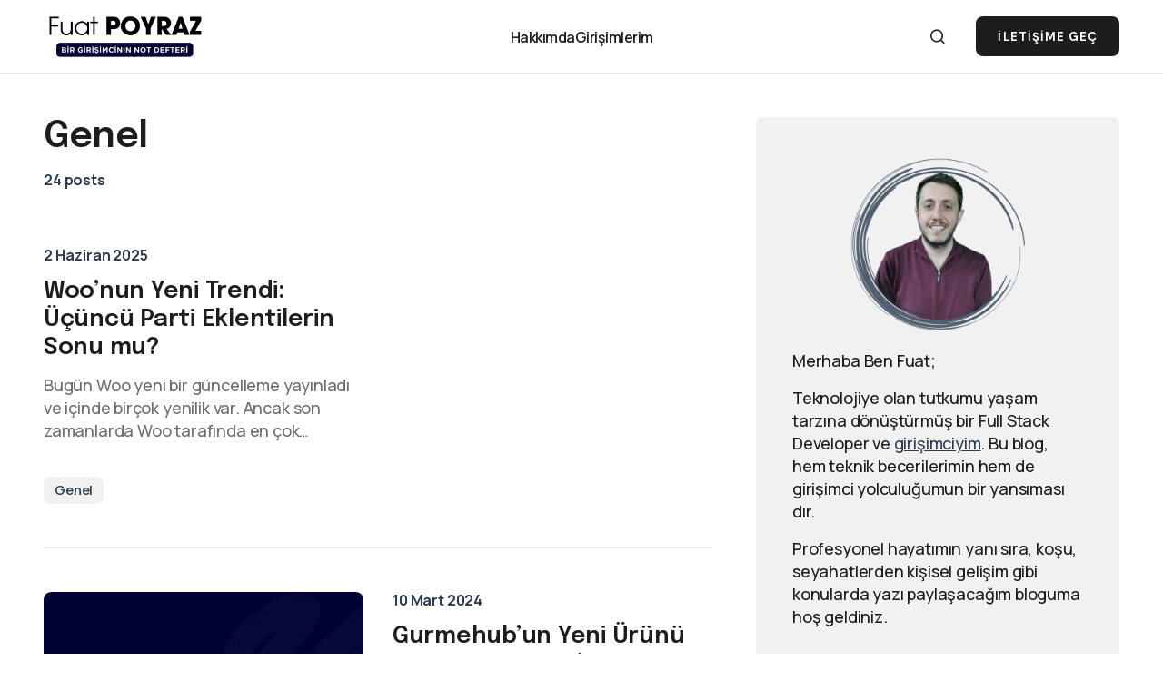

--- FILE ---
content_type: text/html; charset=UTF-8
request_url: https://fuatpoyraz.com/category/genel/
body_size: 13681
content:
<!doctype html>
<html lang="tr" prefix="og: https://ogp.me/ns#">
<head>
	<meta charset="UTF-8" />
	<meta name="viewport" content="width=device-width, initial-scale=1" />
	<link rel="profile" href="https://gmpg.org/xfn/11" />

		<style>img:is([sizes="auto" i], [sizes^="auto," i]) { contain-intrinsic-size: 3000px 1500px }</style>
	
<!-- Rank Math PRO tarafından Arama Motoru Optimizasyonu - https://rankmath.com/ -->
<title>Genel arşivleri - ftpyz</title>
<meta name="robots" content="index, follow, max-snippet:-1, max-video-preview:-1, max-image-preview:large"/>
<link rel="canonical" href="https://fuatpoyraz.com/category/genel/" />
<link rel="next" href="https://fuatpoyraz.com/category/genel/page/2/" />
<meta property="og:locale" content="tr_TR" />
<meta property="og:type" content="article" />
<meta property="og:title" content="Genel arşivleri - ftpyz" />
<meta property="og:url" content="https://fuatpoyraz.com/category/genel/" />
<meta property="og:site_name" content="Fuat POYRAZ\&#039;ın Kişisel Blogu" />
<meta property="og:image" content="https://fuatpoyraz.com/wp-content/uploads/2024/02/ftpyz-profil-seffaf.png" />
<meta property="og:image:secure_url" content="https://fuatpoyraz.com/wp-content/uploads/2024/02/ftpyz-profil-seffaf.png" />
<meta property="og:image:width" content="500" />
<meta property="og:image:height" content="500" />
<meta property="og:image:type" content="image/png" />
<meta name="twitter:card" content="summary_large_image" />
<meta name="twitter:title" content="Genel arşivleri - ftpyz" />
<meta name="twitter:image" content="https://fuatpoyraz.com/wp-content/uploads/2024/02/ftpyz-profil-seffaf.png" />
<script type="application/ld+json" class="rank-math-schema-pro">{"@context":"https://schema.org","@graph":[{"@type":"Person","@id":"https://fuatpoyraz.com/#person","name":"Fuat POYRAZ\\'\u0131n Ki\u015fisel Blogu","image":{"@type":"ImageObject","@id":"https://fuatpoyraz.com/#logo","url":"http://fuatpoyraz.com/wp-content/uploads/2024/02/ftpyz-profil-seffaf.png","contentUrl":"http://fuatpoyraz.com/wp-content/uploads/2024/02/ftpyz-profil-seffaf.png","caption":"Fuat POYRAZ\\'\u0131n Ki\u015fisel Blogu","inLanguage":"tr","width":"500","height":"500"}},{"@type":"WebSite","@id":"https://fuatpoyraz.com/#website","url":"https://fuatpoyraz.com","name":"Fuat POYRAZ\\'\u0131n Ki\u015fisel Blogu","alternateName":"ftpyz","publisher":{"@id":"https://fuatpoyraz.com/#person"},"inLanguage":"tr"},{"@type":"CollectionPage","@id":"https://fuatpoyraz.com/category/genel/#webpage","url":"https://fuatpoyraz.com/category/genel/","name":"Genel ar\u015fivleri - ftpyz","isPartOf":{"@id":"https://fuatpoyraz.com/#website"},"inLanguage":"tr"}]}</script>
<!-- /Rank Math WordPress SEO eklentisi -->

<link rel='dns-prefetch' href='//fonts.googleapis.com' />
<link href='https://fonts.gstatic.com' crossorigin rel='preconnect' />
<link rel="alternate" type="application/rss+xml" title="ftpyz &raquo; akışı" href="https://fuatpoyraz.com/feed/" />
<link rel="alternate" type="application/rss+xml" title="ftpyz &raquo; yorum akışı" href="https://fuatpoyraz.com/comments/feed/" />
<link rel="alternate" type="application/rss+xml" title="ftpyz &raquo; Genel kategori akışı" href="https://fuatpoyraz.com/category/genel/feed/" />
<script>
window._wpemojiSettings = {"baseUrl":"https:\/\/s.w.org\/images\/core\/emoji\/16.0.1\/72x72\/","ext":".png","svgUrl":"https:\/\/s.w.org\/images\/core\/emoji\/16.0.1\/svg\/","svgExt":".svg","source":{"concatemoji":"https:\/\/fuatpoyraz.com\/wp-includes\/js\/wp-emoji-release.min.js?ver=6.8.3"}};
/*! This file is auto-generated */
!function(s,n){var o,i,e;function c(e){try{var t={supportTests:e,timestamp:(new Date).valueOf()};sessionStorage.setItem(o,JSON.stringify(t))}catch(e){}}function p(e,t,n){e.clearRect(0,0,e.canvas.width,e.canvas.height),e.fillText(t,0,0);var t=new Uint32Array(e.getImageData(0,0,e.canvas.width,e.canvas.height).data),a=(e.clearRect(0,0,e.canvas.width,e.canvas.height),e.fillText(n,0,0),new Uint32Array(e.getImageData(0,0,e.canvas.width,e.canvas.height).data));return t.every(function(e,t){return e===a[t]})}function u(e,t){e.clearRect(0,0,e.canvas.width,e.canvas.height),e.fillText(t,0,0);for(var n=e.getImageData(16,16,1,1),a=0;a<n.data.length;a++)if(0!==n.data[a])return!1;return!0}function f(e,t,n,a){switch(t){case"flag":return n(e,"\ud83c\udff3\ufe0f\u200d\u26a7\ufe0f","\ud83c\udff3\ufe0f\u200b\u26a7\ufe0f")?!1:!n(e,"\ud83c\udde8\ud83c\uddf6","\ud83c\udde8\u200b\ud83c\uddf6")&&!n(e,"\ud83c\udff4\udb40\udc67\udb40\udc62\udb40\udc65\udb40\udc6e\udb40\udc67\udb40\udc7f","\ud83c\udff4\u200b\udb40\udc67\u200b\udb40\udc62\u200b\udb40\udc65\u200b\udb40\udc6e\u200b\udb40\udc67\u200b\udb40\udc7f");case"emoji":return!a(e,"\ud83e\udedf")}return!1}function g(e,t,n,a){var r="undefined"!=typeof WorkerGlobalScope&&self instanceof WorkerGlobalScope?new OffscreenCanvas(300,150):s.createElement("canvas"),o=r.getContext("2d",{willReadFrequently:!0}),i=(o.textBaseline="top",o.font="600 32px Arial",{});return e.forEach(function(e){i[e]=t(o,e,n,a)}),i}function t(e){var t=s.createElement("script");t.src=e,t.defer=!0,s.head.appendChild(t)}"undefined"!=typeof Promise&&(o="wpEmojiSettingsSupports",i=["flag","emoji"],n.supports={everything:!0,everythingExceptFlag:!0},e=new Promise(function(e){s.addEventListener("DOMContentLoaded",e,{once:!0})}),new Promise(function(t){var n=function(){try{var e=JSON.parse(sessionStorage.getItem(o));if("object"==typeof e&&"number"==typeof e.timestamp&&(new Date).valueOf()<e.timestamp+604800&&"object"==typeof e.supportTests)return e.supportTests}catch(e){}return null}();if(!n){if("undefined"!=typeof Worker&&"undefined"!=typeof OffscreenCanvas&&"undefined"!=typeof URL&&URL.createObjectURL&&"undefined"!=typeof Blob)try{var e="postMessage("+g.toString()+"("+[JSON.stringify(i),f.toString(),p.toString(),u.toString()].join(",")+"));",a=new Blob([e],{type:"text/javascript"}),r=new Worker(URL.createObjectURL(a),{name:"wpTestEmojiSupports"});return void(r.onmessage=function(e){c(n=e.data),r.terminate(),t(n)})}catch(e){}c(n=g(i,f,p,u))}t(n)}).then(function(e){for(var t in e)n.supports[t]=e[t],n.supports.everything=n.supports.everything&&n.supports[t],"flag"!==t&&(n.supports.everythingExceptFlag=n.supports.everythingExceptFlag&&n.supports[t]);n.supports.everythingExceptFlag=n.supports.everythingExceptFlag&&!n.supports.flag,n.DOMReady=!1,n.readyCallback=function(){n.DOMReady=!0}}).then(function(){return e}).then(function(){var e;n.supports.everything||(n.readyCallback(),(e=n.source||{}).concatemoji?t(e.concatemoji):e.wpemoji&&e.twemoji&&(t(e.twemoji),t(e.wpemoji)))}))}((window,document),window._wpemojiSettings);
</script>
<style id='wp-emoji-styles-inline-css'>

	img.wp-smiley, img.emoji {
		display: inline !important;
		border: none !important;
		box-shadow: none !important;
		height: 1em !important;
		width: 1em !important;
		margin: 0 0.07em !important;
		vertical-align: -0.1em !important;
		background: none !important;
		padding: 0 !important;
	}
</style>
<link rel='stylesheet' id='wp-block-library-css' href='https://fuatpoyraz.com/wp-includes/css/dist/block-library/style.min.css?ver=6.8.3' media='all' />
<style id='classic-theme-styles-inline-css'>
/*! This file is auto-generated */
.wp-block-button__link{color:#fff;background-color:#32373c;border-radius:9999px;box-shadow:none;text-decoration:none;padding:calc(.667em + 2px) calc(1.333em + 2px);font-size:1.125em}.wp-block-file__button{background:#32373c;color:#fff;text-decoration:none}
</style>
<style id='global-styles-inline-css'>
:root{--wp--preset--aspect-ratio--square: 1;--wp--preset--aspect-ratio--4-3: 4/3;--wp--preset--aspect-ratio--3-4: 3/4;--wp--preset--aspect-ratio--3-2: 3/2;--wp--preset--aspect-ratio--2-3: 2/3;--wp--preset--aspect-ratio--16-9: 16/9;--wp--preset--aspect-ratio--9-16: 9/16;--wp--preset--color--black: #000000;--wp--preset--color--cyan-bluish-gray: #abb8c3;--wp--preset--color--white: #FFFFFF;--wp--preset--color--pale-pink: #f78da7;--wp--preset--color--vivid-red: #cf2e2e;--wp--preset--color--luminous-vivid-orange: #ff6900;--wp--preset--color--luminous-vivid-amber: #fcb900;--wp--preset--color--light-green-cyan: #7bdcb5;--wp--preset--color--vivid-green-cyan: #00d084;--wp--preset--color--pale-cyan-blue: #8ed1fc;--wp--preset--color--vivid-cyan-blue: #0693e3;--wp--preset--color--vivid-purple: #9b51e0;--wp--preset--color--blue: #59BACC;--wp--preset--color--green: #58AD69;--wp--preset--color--orange: #FFBC49;--wp--preset--color--red: #e32c26;--wp--preset--color--gray-50: #f8f9fa;--wp--preset--color--gray-100: #f8f9fb;--wp--preset--color--gray-200: #E0E0E0;--wp--preset--color--primary: #1D1D1F;--wp--preset--color--secondary: #2c3e50;--wp--preset--color--layout: #f1f1f2;--wp--preset--color--border: #E4E4E4;--wp--preset--color--divider: #1D1D1F;--wp--preset--gradient--vivid-cyan-blue-to-vivid-purple: linear-gradient(135deg,rgba(6,147,227,1) 0%,rgb(155,81,224) 100%);--wp--preset--gradient--light-green-cyan-to-vivid-green-cyan: linear-gradient(135deg,rgb(122,220,180) 0%,rgb(0,208,130) 100%);--wp--preset--gradient--luminous-vivid-amber-to-luminous-vivid-orange: linear-gradient(135deg,rgba(252,185,0,1) 0%,rgba(255,105,0,1) 100%);--wp--preset--gradient--luminous-vivid-orange-to-vivid-red: linear-gradient(135deg,rgba(255,105,0,1) 0%,rgb(207,46,46) 100%);--wp--preset--gradient--very-light-gray-to-cyan-bluish-gray: linear-gradient(135deg,rgb(238,238,238) 0%,rgb(169,184,195) 100%);--wp--preset--gradient--cool-to-warm-spectrum: linear-gradient(135deg,rgb(74,234,220) 0%,rgb(151,120,209) 20%,rgb(207,42,186) 40%,rgb(238,44,130) 60%,rgb(251,105,98) 80%,rgb(254,248,76) 100%);--wp--preset--gradient--blush-light-purple: linear-gradient(135deg,rgb(255,206,236) 0%,rgb(152,150,240) 100%);--wp--preset--gradient--blush-bordeaux: linear-gradient(135deg,rgb(254,205,165) 0%,rgb(254,45,45) 50%,rgb(107,0,62) 100%);--wp--preset--gradient--luminous-dusk: linear-gradient(135deg,rgb(255,203,112) 0%,rgb(199,81,192) 50%,rgb(65,88,208) 100%);--wp--preset--gradient--pale-ocean: linear-gradient(135deg,rgb(255,245,203) 0%,rgb(182,227,212) 50%,rgb(51,167,181) 100%);--wp--preset--gradient--electric-grass: linear-gradient(135deg,rgb(202,248,128) 0%,rgb(113,206,126) 100%);--wp--preset--gradient--midnight: linear-gradient(135deg,rgb(2,3,129) 0%,rgb(40,116,252) 100%);--wp--preset--font-size--small: 13px;--wp--preset--font-size--medium: 20px;--wp--preset--font-size--large: 36px;--wp--preset--font-size--x-large: 42px;--wp--preset--spacing--20: 0.44rem;--wp--preset--spacing--30: 0.67rem;--wp--preset--spacing--40: 1rem;--wp--preset--spacing--50: 1.5rem;--wp--preset--spacing--60: 2.25rem;--wp--preset--spacing--70: 3.38rem;--wp--preset--spacing--80: 5.06rem;--wp--preset--shadow--natural: 6px 6px 9px rgba(0, 0, 0, 0.2);--wp--preset--shadow--deep: 12px 12px 50px rgba(0, 0, 0, 0.4);--wp--preset--shadow--sharp: 6px 6px 0px rgba(0, 0, 0, 0.2);--wp--preset--shadow--outlined: 6px 6px 0px -3px rgba(255, 255, 255, 1), 6px 6px rgba(0, 0, 0, 1);--wp--preset--shadow--crisp: 6px 6px 0px rgba(0, 0, 0, 1);}:where(.is-layout-flex){gap: 0.5em;}:where(.is-layout-grid){gap: 0.5em;}body .is-layout-flex{display: flex;}.is-layout-flex{flex-wrap: wrap;align-items: center;}.is-layout-flex > :is(*, div){margin: 0;}body .is-layout-grid{display: grid;}.is-layout-grid > :is(*, div){margin: 0;}:where(.wp-block-columns.is-layout-flex){gap: 2em;}:where(.wp-block-columns.is-layout-grid){gap: 2em;}:where(.wp-block-post-template.is-layout-flex){gap: 1.25em;}:where(.wp-block-post-template.is-layout-grid){gap: 1.25em;}.has-black-color{color: var(--wp--preset--color--black) !important;}.has-cyan-bluish-gray-color{color: var(--wp--preset--color--cyan-bluish-gray) !important;}.has-white-color{color: var(--wp--preset--color--white) !important;}.has-pale-pink-color{color: var(--wp--preset--color--pale-pink) !important;}.has-vivid-red-color{color: var(--wp--preset--color--vivid-red) !important;}.has-luminous-vivid-orange-color{color: var(--wp--preset--color--luminous-vivid-orange) !important;}.has-luminous-vivid-amber-color{color: var(--wp--preset--color--luminous-vivid-amber) !important;}.has-light-green-cyan-color{color: var(--wp--preset--color--light-green-cyan) !important;}.has-vivid-green-cyan-color{color: var(--wp--preset--color--vivid-green-cyan) !important;}.has-pale-cyan-blue-color{color: var(--wp--preset--color--pale-cyan-blue) !important;}.has-vivid-cyan-blue-color{color: var(--wp--preset--color--vivid-cyan-blue) !important;}.has-vivid-purple-color{color: var(--wp--preset--color--vivid-purple) !important;}.has-black-background-color{background-color: var(--wp--preset--color--black) !important;}.has-cyan-bluish-gray-background-color{background-color: var(--wp--preset--color--cyan-bluish-gray) !important;}.has-white-background-color{background-color: var(--wp--preset--color--white) !important;}.has-pale-pink-background-color{background-color: var(--wp--preset--color--pale-pink) !important;}.has-vivid-red-background-color{background-color: var(--wp--preset--color--vivid-red) !important;}.has-luminous-vivid-orange-background-color{background-color: var(--wp--preset--color--luminous-vivid-orange) !important;}.has-luminous-vivid-amber-background-color{background-color: var(--wp--preset--color--luminous-vivid-amber) !important;}.has-light-green-cyan-background-color{background-color: var(--wp--preset--color--light-green-cyan) !important;}.has-vivid-green-cyan-background-color{background-color: var(--wp--preset--color--vivid-green-cyan) !important;}.has-pale-cyan-blue-background-color{background-color: var(--wp--preset--color--pale-cyan-blue) !important;}.has-vivid-cyan-blue-background-color{background-color: var(--wp--preset--color--vivid-cyan-blue) !important;}.has-vivid-purple-background-color{background-color: var(--wp--preset--color--vivid-purple) !important;}.has-black-border-color{border-color: var(--wp--preset--color--black) !important;}.has-cyan-bluish-gray-border-color{border-color: var(--wp--preset--color--cyan-bluish-gray) !important;}.has-white-border-color{border-color: var(--wp--preset--color--white) !important;}.has-pale-pink-border-color{border-color: var(--wp--preset--color--pale-pink) !important;}.has-vivid-red-border-color{border-color: var(--wp--preset--color--vivid-red) !important;}.has-luminous-vivid-orange-border-color{border-color: var(--wp--preset--color--luminous-vivid-orange) !important;}.has-luminous-vivid-amber-border-color{border-color: var(--wp--preset--color--luminous-vivid-amber) !important;}.has-light-green-cyan-border-color{border-color: var(--wp--preset--color--light-green-cyan) !important;}.has-vivid-green-cyan-border-color{border-color: var(--wp--preset--color--vivid-green-cyan) !important;}.has-pale-cyan-blue-border-color{border-color: var(--wp--preset--color--pale-cyan-blue) !important;}.has-vivid-cyan-blue-border-color{border-color: var(--wp--preset--color--vivid-cyan-blue) !important;}.has-vivid-purple-border-color{border-color: var(--wp--preset--color--vivid-purple) !important;}.has-vivid-cyan-blue-to-vivid-purple-gradient-background{background: var(--wp--preset--gradient--vivid-cyan-blue-to-vivid-purple) !important;}.has-light-green-cyan-to-vivid-green-cyan-gradient-background{background: var(--wp--preset--gradient--light-green-cyan-to-vivid-green-cyan) !important;}.has-luminous-vivid-amber-to-luminous-vivid-orange-gradient-background{background: var(--wp--preset--gradient--luminous-vivid-amber-to-luminous-vivid-orange) !important;}.has-luminous-vivid-orange-to-vivid-red-gradient-background{background: var(--wp--preset--gradient--luminous-vivid-orange-to-vivid-red) !important;}.has-very-light-gray-to-cyan-bluish-gray-gradient-background{background: var(--wp--preset--gradient--very-light-gray-to-cyan-bluish-gray) !important;}.has-cool-to-warm-spectrum-gradient-background{background: var(--wp--preset--gradient--cool-to-warm-spectrum) !important;}.has-blush-light-purple-gradient-background{background: var(--wp--preset--gradient--blush-light-purple) !important;}.has-blush-bordeaux-gradient-background{background: var(--wp--preset--gradient--blush-bordeaux) !important;}.has-luminous-dusk-gradient-background{background: var(--wp--preset--gradient--luminous-dusk) !important;}.has-pale-ocean-gradient-background{background: var(--wp--preset--gradient--pale-ocean) !important;}.has-electric-grass-gradient-background{background: var(--wp--preset--gradient--electric-grass) !important;}.has-midnight-gradient-background{background: var(--wp--preset--gradient--midnight) !important;}.has-small-font-size{font-size: var(--wp--preset--font-size--small) !important;}.has-medium-font-size{font-size: var(--wp--preset--font-size--medium) !important;}.has-large-font-size{font-size: var(--wp--preset--font-size--large) !important;}.has-x-large-font-size{font-size: var(--wp--preset--font-size--x-large) !important;}
:where(.wp-block-post-template.is-layout-flex){gap: 1.25em;}:where(.wp-block-post-template.is-layout-grid){gap: 1.25em;}
:where(.wp-block-columns.is-layout-flex){gap: 2em;}:where(.wp-block-columns.is-layout-grid){gap: 2em;}
:root :where(.wp-block-pullquote){font-size: 1.5em;line-height: 1.6;}
</style>
<link rel='stylesheet' id='csco-styles-css' href='https://fuatpoyraz.com/wp-content/themes/swyft/style.css?ver=1.0.2' media='all' />
<link rel='stylesheet' id='7847e1752b9da7e3a57fff514218ff68-css' href='https://fonts.googleapis.com/css?family=Manrope%3A400%2C500%2C700%2C600&#038;subset=latin%2Clatin-ext%2Ccyrillic%2Ccyrillic-ext%2Cvietnamese&#038;display=swap&#038;ver=1.0.2' media='all' />
<link rel='stylesheet' id='85a1fa994cbcdfba6a11d440159729f4-css' href='https://fonts.googleapis.com/css?family=DM+Sans%3A700%2C400%2C400i%2C500%2C500i%2C700i&#038;subset=latin%2Clatin-ext%2Ccyrillic%2Ccyrillic-ext%2Cvietnamese&#038;display=swap&#038;ver=1.0.2' media='all' />
<link rel='stylesheet' id='7f4b8cf267795f58b78b345e60598ca8-css' href='https://fonts.googleapis.com/css?family=Inter%3A700&#038;subset=latin%2Clatin-ext%2Ccyrillic%2Ccyrillic-ext%2Cvietnamese&#038;display=swap&#038;ver=1.0.2' media='all' />
<link rel='stylesheet' id='66f4dfe2697ef0caed80135bdfa795f1-css' href='https://fonts.googleapis.com/css?family=Epilogue%3A600%2C400%2C400i%2C500%2C500i%2C700%2C700i&#038;subset=latin%2Clatin-ext%2Ccyrillic%2Ccyrillic-ext%2Cvietnamese&#038;display=swap&#038;ver=1.0.2' media='all' />
<style id='cs-customizer-output-styles-inline-css'>
:root{--cs-light-site-background:#FFFFFF;--cs-dark-site-background:#1c1c1c;--cs-light-layout-background:#f1f1f2;--cs-dark-layout-background:#232323;--cs-light-primary-color:#1D1D1F;--cs-dark-primary-color:#FFFFFF;--cs-light-secondary-color:#2c3e50;--cs-dark-secondary-color:#CDCBCA;--cs-light-accent-color:#1d1d1f;--cs-dark-accent-color:#634ffb;--cs-light-button-hover-background:#2c3e50;--cs-dark-button-hover-background:#634ffb;--cs-light-button-hover-color:#FFFFFF;--cs-dark-button-hover-color:#FFFFFF;--cs-light-button-background:#1D1D1F;--cs-dark-button-background:#3e3e3e;--cs-light-button-color:#FFFFFF;--cs-dark-button-color:#FFFFFF;--cs-light-secondary-button-background:#EDEDED;--cs-dark-secondary-button-background:#3e3e3e;--cs-light-secondary-button-color:#1D1D1F;--cs-dark-secondary-button-color:#FFFFFF;--cs-light-border-color:#E4E4E4;--cs-dark-border-color:#343434;--cs-light-divider-color:#1D1D1F;--cs-dark-divider-color:#494949;--cs-layout-elements-border-radius:8px;--cs-thumbnail-border-radius:8px;--cs-button-border-radius:8px;--cs-heading-1-font-size:3.5rem;--cs-heading-2-font-size:3rem;--cs-heading-3-font-size:2.5rem;--cs-heading-4-font-size:2rem;--cs-heading-5-font-size:1.625rem;--cs-heading-6-font-size:1.5rem;--cs-header-initial-height:80px;--cs-header-height:80px;--cs-header-border-width:1px;}:root, [data-scheme="light"]{--cs-light-overlay-background-rgb:0,0,0;}:root, [data-scheme="dark"]{--cs-dark-overlay-background-rgb:0,0,0;}.cs-posts-area__home{--cs-entry-title-font-size:1.625rem;}.cs-posts-area__archive{--cs-posts-area-grid-row-gap:96px;--cs-entry-title-font-size:1.625rem;}.cs-read-next .cs-posts-area__read-next{--cs-posts-area-grid-row-gap:96px;}.cs-posts-area__read-next{--cs-entry-title-font-size:1.625rem;}@media (max-width: 1199.98px){.cs-posts-area__home{--cs-entry-title-font-size:1.625rem;}.cs-posts-area__archive{--cs-posts-area-grid-row-gap:48px;--cs-entry-title-font-size:1.625rem;}.cs-read-next .cs-posts-area__read-next{--cs-posts-area-grid-row-gap:48px;}.cs-posts-area__read-next{--cs-entry-title-font-size:1.625rem;}}@media (max-width: 991.98px){.cs-posts-area__home{--cs-entry-title-font-size:1.5rem;}.cs-posts-area__archive{--cs-posts-area-grid-row-gap:40px;--cs-entry-title-font-size:1.5rem;}.cs-posts-area__read-next{--cs-entry-title-font-size:1.5rem;}}@media (max-width: 575.98px){.cs-posts-area__home{--cs-entry-title-font-size:1.5rem;}.cs-posts-area__archive{--cs-posts-area-grid-row-gap:40px;--cs-entry-title-font-size:1.5rem;}.cs-read-next .cs-posts-area__read-next{--cs-posts-area-grid-row-gap:40px;}.cs-posts-area__read-next{--cs-entry-title-font-size:1.5rem;}}
</style>
<link rel="https://api.w.org/" href="https://fuatpoyraz.com/wp-json/" /><link rel="alternate" title="JSON" type="application/json" href="https://fuatpoyraz.com/wp-json/wp/v2/categories/1" /><link rel="EditURI" type="application/rsd+xml" title="RSD" href="https://fuatpoyraz.com/xmlrpc.php?rsd" />
<meta name="generator" content="WordPress 6.8.3" />
<style id='cs-theme-typography'>
	:root {
		/* Base Font */
		--cs-font-base-family: Manrope;
		--cs-font-base-size: 1rem;
		--cs-font-base-weight: 400;
		--cs-font-base-style: normal;
		--cs-font-base-letter-spacing: normal;
		--cs-font-base-line-height: 1.5;

		/* Primary Font */
		--cs-font-primary-family: DM Sans;
		--cs-font-primary-size: 0.8125rem;
		--cs-font-primary-weight: 700;
		--cs-font-primary-style: normal;
		--cs-font-primary-letter-spacing: 0.08em;
		--cs-font-primary-text-transform: uppercase;
		--cs-font-primary-line-height: 1.2;

		/* Secondary Font */
		--cs-font-secondary-family: Manrope;
		--cs-font-secondary-size: 0.8125rem;
		--cs-font-secondary-weight: 600;
		--cs-font-secondary-style: normal;
		--cs-font-secondary-letter-spacing: -0.01em;
		--cs-font-secondary-text-transform: none;
		--cs-font-secondary-line-height: 1.2;

		/* Post Title Font Size */
		--cs-font-post-title-family: Epilogue;
		--cs-font-post-title-weight: 600;
		--cs-font-post-title-size: 3.5rem;
		--cs-font-post-title-letter-spacing: -0.02em;
		--cs-font-post-title-line-height: 1.12;

		/* Post Subbtitle */
		--cs-font-post-subtitle-family: Manrope;
		--cs-font-post-subtitle-weight: 500;
		--cs-font-post-subtitle-size: 1.25rem;
		--cs-font-post-subtitle-letter-spacing: -0.01em;
		--cs-font-post-subtitle-line-height: 1.4;

		/* Post Category Font */
		--cs-font-category-family: Manrope;
		--cs-font-category-size: 0.9375rem;
		--cs-font-category-weight: 600;
		--cs-font-category-style: normal;
		--cs-font-category-letter-spacing: -0.01em;
		--cs-font-category-text-transform: none;
		--cs-font-category-line-height: 1.2;

		/* Post Meta Font */
		--cs-font-post-meta-family: Manrope;
		--cs-font-post-meta-size: 1rem;
		--cs-font-post-meta-weight: 700;
		--cs-font-post-meta-style: normal;
		--cs-font-post-meta-letter-spacing: -0.01em;
		--cs-font-post-meta-text-transform: none;
		--cs-font-post-meta-line-height: 1.2;

		/* Post Content */
		--cs-font-post-content-family: Manrope;
		--cs-font-post-content-weight: 500;
		--cs-font-post-content-size: 1.25rem;
		--cs-font-post-content-letter-spacing: -0.01em;
		--cs-font-post-content-line-height: 1.5;

		/* Input Font */
		--cs-font-input-family: Manrope;
		--cs-font-input-size: 1rem;
		--cs-font-input-weight: 500;
		--cs-font-input-style: normal;
		--cs-font-input-line-height: 1.4rem;
		--cs-font-input-letter-spacing: -0.025em;
		--cs-font-input-text-transform: none;

		/* Entry Title Font Size */
		--cs-font-entry-title-family: Epilogue;
		--cs-font-entry-title-weight: 600;
		--cs-font-entry-title-letter-spacing: -0.01em;
		--cs-font-entry-title-line-height: 1.2;

		/* Entry Excerpt */
		--cs-font-entry-excerpt-family: Manrope;
		--cs-font-entry-excerpt-weight: 500;
		--cs-font-entry-excerpt-size: 1.125rem;
		--cs-font-entry-excerpt-letter-spacing: -0.01em;
		--cs-font-entry-excerpt-line-height: 1.4;

		/* Logos --------------- */

		/* Main Logo */
		--cs-font-main-logo-family: Inter;
		--cs-font-main-logo-size: 1.375rem;
		--cs-font-main-logo-weight: 700;
		--cs-font-main-logo-style: normal;
		--cs-font-main-logo-letter-spacing: -0.04em;
		--cs-font-main-logo-text-transform: none;

		/* Footer Logo */
		--cs-font-footer-logo-family: Inter;
		--cs-font-footer-logo-size: 1.375rem;
		--cs-font-footer-logo-weight: 700;
		--cs-font-footer-logo-style: normal;
		--cs-font-footer-logo-letter-spacing: -0.04em;
		--cs-font-footer-logo-text-transform: none;

		/* Headings --------------- */

		/* Headings */
		--cs-font-headings-family: Epilogue;
		--cs-font-headings-weight: 600;
		--cs-font-headings-style: normal;
		--cs-font-headings-line-height: 1.12;
		--cs-font-headings-letter-spacing: -0.02em;
		--cs-font-headings-text-transform: none;

		/* Menu Font --------------- */

		/* Menu */
		/* Used for main top level menu elements. */
		--cs-font-menu-family: Manrope;
		--cs-font-menu-size: 1rem;
		--cs-font-menu-weight: 600;
		--cs-font-menu-style: normal;
		--cs-font-menu-letter-spacing: -0.03125em;
		--cs-font-menu-text-transform: none;
		--cs-font-menu-line-height: 1.2;

		/* Submenu Font */
		/* Used for submenu elements. */
		--cs-font-submenu-family: Manrope;
		--cs-font-submenu-size: 1rem;
		--cs-font-submenu-weight: 600;
		--cs-font-submenu-style: normal;
		--cs-font-submenu-letter-spacing: -0.03125em;
		--cs-font-submenu-text-transform: none;
		--cs-font-submenu-line-height: 1.2;

		/* Footer Menu */
		--cs-font-footer-menu-family: Manrope;
		--cs-font-footer-menu-size: 1rem;
		--cs-font-footer-menu-weight: 600;
		--cs-font-footer-menu-style: normal;
		--cs-font-footer-menu-letter-spacing: -0.03125em;
		--cs-font-footer-menu-text-transform: none;
		--cs-font-footer-menu-line-height: 1.2;

		/* Footer Submenu Font */
		--cs-font-footer-submenu-family: Manrope;
		--cs-font-footer-submenu-size: 1rem;
		--cs-font-footer-submenu-weight: 600;
		--cs-font-footer-submenu-style: normal;
		--cs-font-footer-submenu-letter-spacing: -0.03125em;
		--cs-font-footer-submenu-text-transform: none;
		--cs-font-footer-submenu-line-height: 1.2;
	}
</style>
<script id="google_gtagjs" src="https://www.googletagmanager.com/gtag/js?id=G-P4BBTJEPT8" async></script>
<script id="google_gtagjs-inline">
window.dataLayer = window.dataLayer || [];function gtag(){dataLayer.push(arguments);}gtag('js', new Date());gtag('config', 'G-P4BBTJEPT8', {} );
</script>
<style id="uagb-style-conditional-extension">@media (min-width: 1025px){body .uag-hide-desktop.uagb-google-map__wrap,body .uag-hide-desktop{display:none !important}}@media (min-width: 768px) and (max-width: 1024px){body .uag-hide-tab.uagb-google-map__wrap,body .uag-hide-tab{display:none !important}}@media (max-width: 767px){body .uag-hide-mob.uagb-google-map__wrap,body .uag-hide-mob{display:none !important}}</style><style id="uagb-style-frontend-1">.uag-blocks-common-selector{z-index:var(--z-index-desktop) !important}@media (max-width: 976px){.uag-blocks-common-selector{z-index:var(--z-index-tablet) !important}}@media (max-width: 767px){.uag-blocks-common-selector{z-index:var(--z-index-mobile) !important}}
</style><link rel="icon" href="https://fuatpoyraz.com/wp-content/uploads/2024/02/cropped-ftpz-logo-kare--32x32.png" sizes="32x32" />
<link rel="icon" href="https://fuatpoyraz.com/wp-content/uploads/2024/02/cropped-ftpz-logo-kare--192x192.png" sizes="192x192" />
<link rel="apple-touch-icon" href="https://fuatpoyraz.com/wp-content/uploads/2024/02/cropped-ftpz-logo-kare--180x180.png" />
<meta name="msapplication-TileImage" content="https://fuatpoyraz.com/wp-content/uploads/2024/02/cropped-ftpz-logo-kare--270x270.png" />
		<style id="wp-custom-css">
			.cs-footer__item + .cs-footer__item{
	padding:5px !important;
}
.cs-footer__copyright{
	width:100%;
	text-align:center;
}
.cs-footer__item-top-bar{
	padding:10px;
}
.page-h2{
	margin-bottom:0px !important;
}
.is-style-rounded{
	border-radius:8px;
}
#about-page{
	padding:15px;
}
.cs-footer__col.cs-col-left{
	display:none;
}
@media (min-width: 992px){
	.cs-footer__col.cs-col-center{
	width:600px;
	padding:5px !important;
}
}
		</style>
		</head>

<body class="archive category category-genel category-1 wp-embed-responsive wp-theme-swyft cs-page-layout-right cs-navbar-smart-enabled cs-sticky-sidebar-enabled cs-stick-last" data-scheme='light'>



	<div class="cs-site-overlay"></div>

	<div class="cs-offcanvas">
		<div class="cs-offcanvas__header">
			
					<div class="cs-logo">
			<a class="cs-header__logo cs-logo-default " href="https://fuatpoyraz.com/">
				<img src="https://fuatpoyraz.com/wp-content/uploads/2024/02/ftpz-logo-yatay.png"  alt="ftpyz"  width="180"  height="60" >			</a>

									<a class="cs-header__logo cs-logo-dark " href="https://fuatpoyraz.com/">
							<img src="https://fuatpoyraz.com/wp-content/uploads/2024/02/ftpz-logo-yatay.png"  alt="ftpyz"  width="180"  height="60" >						</a>
							</div>
		
			<nav class="cs-offcanvas__nav">
				<span class="cs-offcanvas__toggle" role="button" aria-label="Close mobile menu button"><i class="cs-icon cs-icon-x"></i></span>
			</nav>

					</div>
		<aside class="cs-offcanvas__sidebar">
			<div class="cs-offcanvas__inner cs-offcanvas__area cs-widget-area">
				<div class="widget widget_nav_menu"><div class="menu-solana-container"><ul id="menu-solana" class="menu"><li id="menu-item-2402" class="menu-item menu-item-type-post_type menu-item-object-page menu-item-2402"><a href="https://fuatpoyraz.com/hakkimda/">Hakkımda</a></li>
<li id="menu-item-2401" class="menu-item menu-item-type-post_type menu-item-object-page menu-item-2401"><a href="https://fuatpoyraz.com/girisimlerim/">Girişimlerim</a></li>
</ul></div></div>
							<div class="cs-offcanvas__button">
				<a class="cs-button cs-offcanvas__button" href="/iletisim" target="_blank">
					İletişime Geç				</a>
			</div>
			
				
				<div class="cs-offcanvas__bottombar">
									</div>
			</div>
		</aside>
	</div>
	
<div id="page" class="cs-site">

	
	<div class="cs-site-inner">

		
		
<div class="cs-header-before"></div>

<header class="cs-header cs-header-stretch">
	<div class="cs-container">
		<div class="cs-header__inner cs-header__inner-desktop">
			<div class="cs-header__col cs-col-left">
						<div class="cs-logo">
			<a class="cs-header__logo cs-logo-default " href="https://fuatpoyraz.com/">
				<img src="https://fuatpoyraz.com/wp-content/uploads/2024/02/ftpz-logo-yatay.png"  alt="ftpyz"  width="180"  height="60" >			</a>

									<a class="cs-header__logo cs-logo-dark " href="https://fuatpoyraz.com/">
							<img src="https://fuatpoyraz.com/wp-content/uploads/2024/02/ftpz-logo-yatay.png"  alt="ftpyz"  width="180"  height="60" >						</a>
							</div>
					</div>

			<div class="cs-header__col cs-col-center">
				<nav class="cs-header__nav"><ul id="menu-solana-1" class="cs-header__nav-inner"><li class="menu-item menu-item-type-post_type menu-item-object-page menu-item-2402"><a href="https://fuatpoyraz.com/hakkimda/"><span><span>Hakkımda</span></span></a></li>
<li class="menu-item menu-item-type-post_type menu-item-object-page menu-item-2401"><a href="https://fuatpoyraz.com/girisimlerim/"><span><span>Girişimlerim</span></span></a></li>
</ul></nav>			</div>

			<div class="cs-header__col cs-col-right">
						<span class="cs-header__search-toggle" role="button" aria-label="Ara">
			<i class="cs-icon cs-icon-search"></i>
		</span>
					<a class="cs-button cs-header__custom-button" href="/iletisim" target="_blank">
				İletişime Geç			</a>
						</div>
		</div>

		
<div class="cs-header__inner cs-header__inner-mobile">
	<div class="cs-header__col cs-col-left">
						<span class="cs-header__offcanvas-toggle " role="button" aria-label="Mobile menu button">
					<i class="cs-icon cs-icon-menu1"></i>
				</span>
				</div>
	<div class="cs-header__col cs-col-center">
				<div class="cs-logo">
			<a class="cs-header__logo cs-logo-default " href="https://fuatpoyraz.com/">
				<img src="https://fuatpoyraz.com/wp-content/uploads/2024/02/ftpz-logo-yatay.png"  alt="ftpyz"  width="180"  height="60" >			</a>

									<a class="cs-header__logo cs-logo-dark " href="https://fuatpoyraz.com/">
							<img src="https://fuatpoyraz.com/wp-content/uploads/2024/02/ftpz-logo-yatay.png"  alt="ftpyz"  width="180"  height="60" >						</a>
							</div>
			</div>
	<div class="cs-header__col cs-col-right">
				<span class="cs-header__search-toggle" role="button" aria-label="Ara">
			<i class="cs-icon cs-icon-search"></i>
		</span>
			</div>
</div>
		
<div class="cs-search-overlay"></div>

<div class="cs-search">
	<div class="cs-search__header">
		<h2>Ne aramak istersin?</h2>

		<span class="cs-search__close" role="button" aria-label="Close search button">
			<i class="cs-icon cs-icon-x"></i>
		</span>
	</div>

	<div class="cs-search__form-container">
		
<form role="search" method="get" class="cs-search__form" action="https://fuatpoyraz.com/">
	<div class="cs-search__group">
		<input required class="cs-search__input" type="search" value="" name="s" placeholder="Arama cümlesi ..." role="searchbox">

		<button class="cs-search__submit" aria-label="Search" type="submit">
			Ara		</button>
	</div>
</form>
	</div>

	<div class="cs-search__content">
					<div class="cs-entry__post-meta">
				<div class="cs-meta-category">
					<ul class="post-categories">
													<li>
								<a href="https://fuatpoyraz.com/category/girisimcilik/" rel="category tag">
									Girişimcilik								</a>
							</li>
													<li>
								<a href="https://fuatpoyraz.com/category/kitap/" rel="category tag">
									Kitap								</a>
							</li>
													<li>
								<a href="https://fuatpoyraz.com/category/programlama/" rel="category tag">
									Programlama								</a>
							</li>
													<li>
								<a href="https://fuatpoyraz.com/category/teknoloji/" rel="category tag">
									Teknoloji								</a>
							</li>
											</ul>
				</div>
			</div>
			</div>
</div>
	</div>
</header>

		
		<main id="main" class="cs-site-primary">

			
			<div class="cs-site-content cs-sidebar-enabled cs-sidebar-right">

				
				<div class="cs-container">

					
					<div id="content" class="cs-main-content">

						
<div id="primary" class="cs-content-area">

	
	<div class="cs-page__header ">
		<h1 class="cs-page__title">Genel</h1>			<div class="cs-page__archive-count">
				24 posts			</div>
				</div>
	
	
		<div class="cs-posts-area cs-posts-area-posts">
			<div class="cs-posts-area__outer">

				<div class="cs-posts-area__main cs-archive-list  cs-posts-area__archive cs-posts-area__list">
					
<article class="post-2632 post type-post status-publish format-standard category-genel cs-entry">

	<div class="cs-entry__outer">
		
		<div class="cs-entry__inner cs-entry__content">
			<div class="cs-entry__post-meta" ><div class="cs-meta-date">2 Haziran 2025</div></div>
			<h2 class="cs-entry__title"><a href="https://fuatpoyraz.com/woonun-yeni-trendi-ucuncu-parti-eklentilerin-sonu-mu/"><span>Woo&#8217;nun Yeni Trendi: Üçüncü Parti Eklentilerin Sonu mu?</span></a></h2>
							<div class="cs-entry__excerpt">
					Bugün Woo yeni bir güncelleme yayınladı ve içinde birçok yenilik var. Ancak son zamanlarda Woo tarafında en çok&hellip;				</div>
			
			<div class="cs-entry__post-meta" ><div class="cs-meta-category"><ul class="post-categories">
	<li><a href="https://fuatpoyraz.com/category/genel/" rel="category tag">Genel</a></li></ul></div></div>		</div>
	</div>
</article>

<article class="post-2601 post type-post status-publish format-standard has-post-thumbnail category-genel cs-entry">

	<div class="cs-entry__outer">
					<div class="cs-entry__inner cs-entry__thumbnail cs-entry__overlay cs-overlay-ratio cs-ratio-landscape-16-9" data-scheme="inverse">

				<div class="cs-overlay-background">
					<img width="512" height="288" src="https://fuatpoyraz.com/wp-content/uploads/2024/03/Gurmehub-yeni-urunu-pos-entegrator-512x288.jpg" class="attachment-csco-thumbnail-16x9 size-csco-thumbnail-16x9 wp-post-image" alt="pos entegratör hakkında" decoding="async" fetchpriority="high" srcset="https://fuatpoyraz.com/wp-content/uploads/2024/03/Gurmehub-yeni-urunu-pos-entegrator-512x288.jpg 512w, https://fuatpoyraz.com/wp-content/uploads/2024/03/Gurmehub-yeni-urunu-pos-entegrator-1024x576.jpg 1024w" sizes="(max-width: 512px) 100vw, 512px" />				</div>

				
				<a class="cs-overlay-link" href="https://fuatpoyraz.com/gurmehubun-yeni-urunu-pos-entegratorun-hikayesi/" title="Gurmehub&#8217;un Yeni Ürünü POS Entegratör&#8217;ün Hikayesi"></a>
			</div>
		
		<div class="cs-entry__inner cs-entry__content">
			<div class="cs-entry__post-meta" ><div class="cs-meta-date">10 Mart 2024</div></div>
			<h2 class="cs-entry__title"><a href="https://fuatpoyraz.com/gurmehubun-yeni-urunu-pos-entegratorun-hikayesi/"><span>Gurmehub&#8217;un Yeni Ürünü POS Entegratör&#8217;ün Hikayesi</span></a></h2>
							<div class="cs-entry__excerpt">
					Gurmehub&#8216;un kurucusu ve bir geliştirici olarak, sizlere Gurmehub ekibimizin son birkaç aydır üzerinde çalıştığı, gurur duyduğumuz bir projeden,&hellip;				</div>
			
			<div class="cs-entry__post-meta" ><div class="cs-meta-category"><ul class="post-categories">
	<li><a href="https://fuatpoyraz.com/category/genel/" rel="category tag">Genel</a></li></ul></div></div>		</div>
	</div>
</article>

<article class="post-2592 post type-post status-publish format-standard has-post-thumbnail category-genel cs-entry">

	<div class="cs-entry__outer">
					<div class="cs-entry__inner cs-entry__thumbnail cs-entry__overlay cs-overlay-ratio cs-ratio-landscape-16-9" data-scheme="inverse">

				<div class="cs-overlay-background">
					<img width="512" height="288" src="https://fuatpoyraz.com/wp-content/uploads/2024/03/ftpyz-blog-yazilarina-devam-512x288.png" class="attachment-csco-thumbnail-16x9 size-csco-thumbnail-16x9 wp-post-image" alt="ftpyz blog yazilarina devam" decoding="async" srcset="https://fuatpoyraz.com/wp-content/uploads/2024/03/ftpyz-blog-yazilarina-devam-512x288.png 512w, https://fuatpoyraz.com/wp-content/uploads/2024/03/ftpyz-blog-yazilarina-devam-300x169.png 300w, https://fuatpoyraz.com/wp-content/uploads/2024/03/ftpyz-blog-yazilarina-devam-1024x576.png 1024w, https://fuatpoyraz.com/wp-content/uploads/2024/03/ftpyz-blog-yazilarina-devam-768x432.png 768w, https://fuatpoyraz.com/wp-content/uploads/2024/03/ftpyz-blog-yazilarina-devam-1536x864.png 1536w, https://fuatpoyraz.com/wp-content/uploads/2024/03/ftpyz-blog-yazilarina-devam-2048x1152.png 2048w, https://fuatpoyraz.com/wp-content/uploads/2024/03/ftpyz-blog-yazilarina-devam-920x518.png 920w, https://fuatpoyraz.com/wp-content/uploads/2024/03/ftpyz-blog-yazilarina-devam-1600x900.png 1600w, https://fuatpoyraz.com/wp-content/uploads/2024/03/ftpyz-blog-yazilarina-devam-1920x1080.png 1920w, https://fuatpoyraz.com/wp-content/uploads/2024/03/ftpyz-blog-yazilarina-devam.png 2240w" sizes="(max-width: 512px) 100vw, 512px" />				</div>

				
				<a class="cs-overlay-link" href="https://fuatpoyraz.com/yeniden-merhaba-alti-yil-sonra-bir-yolculugun-yeniden-baslangici/" title="Altı Yıl Sonra Yeniden Merhaba"></a>
			</div>
		
		<div class="cs-entry__inner cs-entry__content">
			<div class="cs-entry__post-meta" ><div class="cs-meta-date">3 Mart 2024</div></div>
			<h2 class="cs-entry__title"><a href="https://fuatpoyraz.com/yeniden-merhaba-alti-yil-sonra-bir-yolculugun-yeniden-baslangici/"><span>Altı Yıl Sonra Yeniden Merhaba</span></a></h2>
							<div class="cs-entry__excerpt">
					Uzun bir aradan sonra, tam altı yıl sonra, sizlerle yeniden buluşmanın heyecanı içerisindeyim. Bu süre zarfında hayatımda birçok&hellip;				</div>
			
			<div class="cs-entry__post-meta" ><div class="cs-meta-category"><ul class="post-categories">
	<li><a href="https://fuatpoyraz.com/category/genel/" rel="category tag">Genel</a></li></ul></div></div>		</div>
	</div>
</article>

<article class="post-497 post type-post status-publish format-standard has-post-thumbnail category-genel category-programlama tag-bionluk tag-freelancer tag-mikrois tag-pazaryeri cs-entry">

	<div class="cs-entry__outer">
					<div class="cs-entry__inner cs-entry__thumbnail cs-entry__overlay cs-overlay-ratio cs-ratio-landscape-16-9" data-scheme="inverse">

				<div class="cs-overlay-background">
					<img width="500" height="282" src="https://fuatpoyraz.com/wp-content/uploads/2017/06/32382_WQXWE_orj.jpeg" class="attachment-csco-thumbnail-16x9 size-csco-thumbnail-16x9 wp-post-image" alt="" decoding="async" srcset="https://fuatpoyraz.com/wp-content/uploads/2017/06/32382_WQXWE_orj.jpeg 500w, https://fuatpoyraz.com/wp-content/uploads/2017/06/32382_WQXWE_orj-300x169.jpeg 300w" sizes="(max-width: 500px) 100vw, 500px" />				</div>

				
				<a class="cs-overlay-link" href="https://fuatpoyraz.com/freelencer-isleri-ve-bionluk/" title="freelence işler ve bionluk :-)"></a>
			</div>
		
		<div class="cs-entry__inner cs-entry__content">
			<div class="cs-entry__post-meta" ><div class="cs-meta-date">23 Haziran 2017</div></div>
			<h2 class="cs-entry__title"><a href="https://fuatpoyraz.com/freelencer-isleri-ve-bionluk/"><span>freelence işler ve bionluk :-)</span></a></h2>
							<div class="cs-entry__excerpt">
					Programcılık mesleği dışarıdan iş yapmak (freelancer) için çok uygun bir meslek. Mesai saatleriniz dışında başka işlerde çalışıp ekstra&hellip;				</div>
			
			<div class="cs-entry__post-meta" ><div class="cs-meta-category"><ul class="post-categories">
	<li><a href="https://fuatpoyraz.com/category/genel/" rel="category tag">Genel</a></li>
	<li><a href="https://fuatpoyraz.com/category/programlama/" rel="category tag">Programlama</a></li></ul></div></div>		</div>
	</div>
</article>

<article class="post-489 post type-post status-publish format-standard has-post-thumbnail category-genel tag-lyrics tag-musixmath tag-sarki-sozu tag-spotify cs-entry">

	<div class="cs-entry__outer">
					<div class="cs-entry__inner cs-entry__thumbnail cs-entry__overlay cs-overlay-ratio cs-ratio-landscape-16-9" data-scheme="inverse">

				<div class="cs-overlay-background">
					<img width="512" height="269" src="https://fuatpoyraz.com/wp-content/uploads/2017/06/running-og-e1503758096175.jpg" class="attachment-csco-thumbnail-16x9 size-csco-thumbnail-16x9 wp-post-image" alt="" decoding="async" loading="lazy" />				</div>

				
				<a class="cs-overlay-link" href="https://fuatpoyraz.com/spotify-ve-sarki-sozleri/" title="Spotify&#8217;de şarkı sözleri nasıl görüntülenir?"></a>
			</div>
		
		<div class="cs-entry__inner cs-entry__content">
			<div class="cs-entry__post-meta" ><div class="cs-meta-date">9 Haziran 2017</div></div>
			<h2 class="cs-entry__title"><a href="https://fuatpoyraz.com/spotify-ve-sarki-sozleri/"><span>Spotify&#8217;de şarkı sözleri nasıl görüntülenir?</span></a></h2>
							<div class="cs-entry__excerpt">
					Spotify şarkı sözlerinin görüntüleme özelliğini kapattığından beri bu konuyla ilgili arayış içindeydim. Bu ay gene aklıma geldi biraz&hellip;				</div>
			
			<div class="cs-entry__post-meta" ><div class="cs-meta-category"><ul class="post-categories">
	<li><a href="https://fuatpoyraz.com/category/genel/" rel="category tag">Genel</a></li></ul></div></div>		</div>
	</div>
</article>

<article class="post-435 post type-post status-publish format-standard category-genel tag-gezi tag-keramet-ilicasi tag-oneri cs-entry">

	<div class="cs-entry__outer">
		
		<div class="cs-entry__inner cs-entry__content">
			<div class="cs-entry__post-meta" ><div class="cs-meta-date">3 Haziran 2017</div></div>
			<h2 class="cs-entry__title"><a href="https://fuatpoyraz.com/keramet-ilicasi/"><span>Keramet Ilıcası</span></a></h2>
							<div class="cs-entry__excerpt">
					Her ne kadar sıcak su hamam vs gibi yerleri çok sevmesemde. Bir arkadaşımın tavsiyesi üzerine 3-4 kişi toplanıp&hellip;				</div>
			
			<div class="cs-entry__post-meta" ><div class="cs-meta-category"><ul class="post-categories">
	<li><a href="https://fuatpoyraz.com/category/genel/" rel="category tag">Genel</a></li></ul></div></div>		</div>
	</div>
</article>

<article class="post-253 post type-post status-publish format-standard category-genel cs-entry">

	<div class="cs-entry__outer">
		
		<div class="cs-entry__inner cs-entry__content">
			<div class="cs-entry__post-meta" ><div class="cs-meta-date">19 Mayıs 2017</div></div>
			<h2 class="cs-entry__title"><a href="https://fuatpoyraz.com/3dden-imaxe/"><span>Büyük abi IMAX Nedir?</span></a></h2>
							<div class="cs-entry__excerpt">
					IMAX Nedir? İngilizce Image Maximum kelimelerinin birleşmesinden oluşan yeni sinema teknolojimiz. Filmleri, görüntü sistemleri, sinema salonu perde sistemi&hellip;				</div>
			
			<div class="cs-entry__post-meta" ><div class="cs-meta-category"><ul class="post-categories">
	<li><a href="https://fuatpoyraz.com/category/genel/" rel="category tag">Genel</a></li></ul></div></div>		</div>
	</div>
</article>

<article class="post-432 post type-post status-publish format-standard category-genel tag-film-incelemesi tag-the-circle cs-entry">

	<div class="cs-entry__outer">
		
		<div class="cs-entry__inner cs-entry__content">
			<div class="cs-entry__post-meta" ><div class="cs-meta-date">7 Mayıs 2017</div></div>
			<h2 class="cs-entry__title"><a href="https://fuatpoyraz.com/film-elestirisi-the-circle/"><span>Film Eleştirisi: The Circle</span></a></h2>
							<div class="cs-entry__excerpt">
					The Circle bilim kurgu-dram türünde ağır ilerleyen, konu bakımından daha önce işlenmiş ama oyunuculuk açısından övgüye değer bir&hellip;				</div>
			
			<div class="cs-entry__post-meta" ><div class="cs-meta-category"><ul class="post-categories">
	<li><a href="https://fuatpoyraz.com/category/genel/" rel="category tag">Genel</a></li></ul></div></div>		</div>
	</div>
</article>

<article class="post-429 post type-post status-publish format-standard category-genel tag-onedio tag-tavsiye tag-youtube cs-entry">

	<div class="cs-entry__outer">
		
		<div class="cs-entry__inner cs-entry__content">
			<div class="cs-entry__post-meta" ><div class="cs-meta-date">29 Nisan 2017</div></div>
			<h2 class="cs-entry__title"><a href="https://fuatpoyraz.com/tavsiye-kaliteli-youtube-kanallari/"><span>Hangi Youtube Kanallarını Takip Etmeli</span></a></h2>
							<div class="cs-entry__excerpt">
					Youtuber Kimdir ? Youtuber; youtube.com için video çeken, veri üreten kişilere verilen ünvan. Cep telefonları ve dijital kameraların&hellip;				</div>
			
			<div class="cs-entry__post-meta" ><div class="cs-meta-category"><ul class="post-categories">
	<li><a href="https://fuatpoyraz.com/category/genel/" rel="category tag">Genel</a></li></ul></div></div>		</div>
	</div>
</article>

<article class="post-336 post type-post status-publish format-standard category-genel tag-codecanyon tag-eklenti tag-envatomarket tag-php tag-themeforest tag-wordpress cs-entry">

	<div class="cs-entry__outer">
		
		<div class="cs-entry__inner cs-entry__content">
			<div class="cs-entry__post-meta" ><div class="cs-meta-date">29 Nisan 2017</div></div>
			<h2 class="cs-entry__title"><a href="https://fuatpoyraz.com/codecanyon-maceram/"><span>Codecanyon Nedir,Nasıl Eklenti Yüklenir?</span></a></h2>
							<div class="cs-entry__excerpt">
					Geliştirdiğim bazı eklentileri yavaş yavaş codecanyon.net gibi mecralara eklemeye başadım. Hem yaptıklarım sadece benim tarafımdan kullanılmasın hem de&hellip;				</div>
			
			<div class="cs-entry__post-meta" ><div class="cs-meta-category"><ul class="post-categories">
	<li><a href="https://fuatpoyraz.com/category/genel/" rel="category tag">Genel</a></li></ul></div></div>		</div>
	</div>
</article>
				</div>
			</div>

					</div>
		
	</div>

	<aside id="secondary" class="cs-widget-area cs-sidebar__area">
		<div class="cs-sidebar__inner">

			
			<div class="widget block-1 widget_block">
<div class="wp-block-group is-style-cs-about"><div class="wp-block-group__inner-container is-layout-constrained wp-block-group-is-layout-constrained"><div class="wp-block-image is-style-rounded">
<figure class="aligncenter size-full is-resized"><img loading="lazy" decoding="async" width="500" height="500" src="https://fuatpoyraz.com/wp-content/uploads/2024/02/ftpyz-profil-seffaf.png" alt="" class="wp-image-2405" style="width:200px" srcset="https://fuatpoyraz.com/wp-content/uploads/2024/02/ftpyz-profil-seffaf.png 500w, https://fuatpoyraz.com/wp-content/uploads/2024/02/ftpyz-profil-seffaf-300x300.png 300w, https://fuatpoyraz.com/wp-content/uploads/2024/02/ftpyz-profil-seffaf-150x150.png 150w, https://fuatpoyraz.com/wp-content/uploads/2024/02/ftpyz-profil-seffaf-148x148.png 148w, https://fuatpoyraz.com/wp-content/uploads/2024/02/ftpyz-profil-seffaf-296x296.png 296w" sizes="auto, (max-width: 500px) 100vw, 500px" /></figure></div>


<p class="has-primary-color has-text-color" style="font-size:18px;font-style:normal;font-weight:500">Merhaba Ben Fuat;</p>



<p class="has-primary-color has-text-color" style="font-size:18px;font-style:normal;font-weight:500">Teknolojiye olan tutkumu yaşam tarzına dönüştürmüş bir Full Stack Developer ve <a href="https://gurmesoft.com" data-type="link" data-id="https://gurmesoft.com">girişimciyim</a>. Bu blog, hem teknik becerilerimin hem de girişimci yolculuğumun bir yansıması dır. </p>



<p class="has-primary-color has-text-color" style="font-size:18px;font-style:normal;font-weight:500">Profesyonel hayatımın yanı sıra, koşu, seyahatlerden kişisel gelişim gibi konularda yazı paylaşacağım bloguma hoş geldiniz.</p>
</div></div>
</div><div class="widget block-2 widget_block">
<div class="wp-block-group"><div class="wp-block-group__inner-container is-layout-constrained wp-block-group-is-layout-constrained">
<h2 class="wp-block-heading">Öne Çıkan Yazılarım</h2>


<ul class="wp-block-latest-posts__list has-dates has-author is-style-cs-horizontal-layout wp-block-latest-posts"><li><a class="wp-block-latest-posts__post-title" href="https://fuatpoyraz.com/cagimizin-sihirli-simgeleri/">:-) Çağımızın Sihirli Simgeleri</a><div class="wp-block-latest-posts__post-author"><a href="https://fuatpoyraz.com/author/ftpyz/">ftpyz tarafından</a></div><time datetime="2017-03-26T17:36:06+03:00" class="wp-block-latest-posts__post-date">26 Mart 2017</time></li>
<li><div class="wp-block-latest-posts__featured-image alignleft"><a href="https://fuatpoyraz.com/yeniden-merhaba-alti-yil-sonra-bir-yolculugun-yeniden-baslangici/" aria-label="Altı Yıl Sonra Yeniden Merhaba"><img loading="lazy" decoding="async" width="150" height="150" src="https://fuatpoyraz.com/wp-content/uploads/2024/03/ftpyz-blog-yazilarina-devam-150x150.png" class="attachment-thumbnail size-thumbnail wp-post-image" alt="ftpyz blog yazilarina devam" style="" srcset="https://fuatpoyraz.com/wp-content/uploads/2024/03/ftpyz-blog-yazilarina-devam-150x150.png 150w, https://fuatpoyraz.com/wp-content/uploads/2024/03/ftpyz-blog-yazilarina-devam-148x148.png 148w, https://fuatpoyraz.com/wp-content/uploads/2024/03/ftpyz-blog-yazilarina-devam-296x296.png 296w" sizes="auto, (max-width: 150px) 100vw, 150px" /></a></div><a class="wp-block-latest-posts__post-title" href="https://fuatpoyraz.com/yeniden-merhaba-alti-yil-sonra-bir-yolculugun-yeniden-baslangici/">Altı Yıl Sonra Yeniden Merhaba</a><div class="wp-block-latest-posts__post-author"><a href="https://fuatpoyraz.com/author/ftpyz/">ftpyz tarafından</a></div><time datetime="2024-03-03T10:09:23+03:00" class="wp-block-latest-posts__post-date">3 Mart 2024</time></li>
<li><a class="wp-block-latest-posts__post-title" href="https://fuatpoyraz.com/armbian-nedir/">Armbian Nedir ?</a><div class="wp-block-latest-posts__post-author"><a href="https://fuatpoyraz.com/author/ftpyz/">ftpyz tarafından</a></div><time datetime="2017-02-19T14:27:55+03:00" class="wp-block-latest-posts__post-date">19 Şubat 2017</time></li>
<li><a class="wp-block-latest-posts__post-title" href="https://fuatpoyraz.com/asansor-komsulugu-oldurur/">Asansör Komşuluğu Öldürür (!)</a><div class="wp-block-latest-posts__post-author"><a href="https://fuatpoyraz.com/author/ftpyz/">ftpyz tarafından</a></div><time datetime="2016-08-13T18:21:56+03:00" class="wp-block-latest-posts__post-date">13 Ağustos 2016</time></li>
</ul></div></div>
</div><div class="widget block-3 widget_block">
<div class="wp-block-group is-style-default"><div class="wp-block-group__inner-container is-layout-constrained wp-block-group-is-layout-constrained">
<h2 class="wp-block-heading is-style-default">Konular</h2>


<ul class="wp-block-categories-list is-style-cs-tiles wp-block-categories">	<li class="cat-item cat-item-1 current-cat"><a aria-current="page" href="https://fuatpoyraz.com/category/genel/">Genel <span>24</span></a>
</li>
	<li class="cat-item cat-item-28"><a href="https://fuatpoyraz.com/category/girisimcilik/">Girişimcilik <span>3</span></a>
</li>
	<li class="cat-item cat-item-258"><a href="https://fuatpoyraz.com/category/kitap/">Kitap <span>1</span></a>
</li>
	<li class="cat-item cat-item-3"><a href="https://fuatpoyraz.com/category/programlama/">Programlama <span>23</span></a>
</li>
	<li class="cat-item cat-item-11"><a href="https://fuatpoyraz.com/category/teknoloji/">Teknoloji <span>12</span></a>
</li>
</ul></div></div>
</div><div class="widget block-5 widget_block">
<div class="wp-block-group"><div class="wp-block-group__inner-container is-layout-constrained wp-block-group-is-layout-constrained">
<h2 class="wp-block-heading">Birazda Reklamlar</h2>



<h3 class="wp-block-heading"><a href="https://posentegrator.com" data-type="link" data-id="https://posentegrator.com">POS Entegratör En İyi WordPress Ödeme Eklentisi</a></h3>



<h3 class="wp-block-heading">Kargo Entegratör; <a href="https://kargoentegrator.com" data-type="link" data-id="https://kargoentegrator.com">E-Ticaret Kargo Çözümleri </a></h3>



<h3 class="wp-block-heading">Fatura Entegratör; <a href="https://faturaentegrator.com" data-type="link" data-id="https://faturaentegrator.com">E-Ticaret Entegrasyon Platformu</a></h3>



<p></p>
</div></div>
</div>
			
		</div>
	</aside>
	
							
						</div>

						
					</div>

					
				</div>

				
			</main>

		
		
<footer class="cs-footer">
	<div class="cs-container">

		<div class="cs-footer__item cs-footer__item-top-bar">
			<div class="cs-footer__item-inner">
				<div class="cs-footer__col cs-col-left">
							<div class="cs-logo">
			<a class="cs-footer__logo cs-logo-once" href="https://fuatpoyraz.com/">
				ftpyz			</a>

					</div>
											</div>
				<div class="cs-footer__col cs-col-center">
								<div class="cs-footer__nav-menu">
				<ul id="menu-footer" class="cs-footer__nav "><li id="menu-item-2510" class="menu-item menu-item-type-taxonomy menu-item-object-category menu-item-2510"><a href="https://fuatpoyraz.com/category/girisimcilik/">Girişimcilik</a></li>
<li id="menu-item-2511" class="menu-item menu-item-type-taxonomy menu-item-object-category menu-item-2511"><a href="https://fuatpoyraz.com/category/kosu/">Koşu</a></li>
<li id="menu-item-2512" class="menu-item menu-item-type-taxonomy menu-item-object-category menu-item-2512"><a href="https://fuatpoyraz.com/category/programlama/">Programlama</a></li>
<li id="menu-item-2513" class="menu-item menu-item-type-taxonomy menu-item-object-category menu-item-2513"><a href="https://fuatpoyraz.com/category/seyahat/">Seyahat</a></li>
<li id="menu-item-2514" class="menu-item menu-item-type-taxonomy menu-item-object-category menu-item-2514"><a href="https://fuatpoyraz.com/category/teknoloji/">Teknoloji</a></li>
<li id="menu-item-2515" class="menu-item menu-item-type-taxonomy menu-item-object-category current-menu-item menu-item-2515"><a href="https://fuatpoyraz.com/category/genel/" aria-current="page">Genel</a></li>
<li id="menu-item-2624" class="menu-item menu-item-type-taxonomy menu-item-object-category menu-item-2624"><a href="https://fuatpoyraz.com/category/kitap/">Kitap</a></li>
</ul>			</div>
							</div>
				<div class="cs-footer__col cs-col-right">
									</div>
			</div>
		</div>

		<div class="cs-footer__item cs-footer__item-bottom-bar">
			<div class="cs-footer__item-inner">
							<div class="cs-footer__copyright">
				©️ 2023 — Tüm hakları saklıdır			</div>
						</div>
		</div>

	</div>
</footer>

			<button class="cs-scroll-top" role="button" aria-label="Scroll to top button">
				<i class="cs-icon-chevron-up"></i>
				<div class="cs-scroll-top-border">
					<svg width="52" height="52" viewBox="0 0 52 52">
						<path d="M26,2 a24,24 0 0,1 0,48 a24,24 0 0,1 0,-48" style="stroke-width: 2; fill: none;"></path>
					</svg>
				</div>
				<div class="cs-scroll-top-progress">
					<svg width="52" height="52" viewBox="0 0 52 52">
						<path d="M26,2 a24,24 0 0,1 0,48 a24,24 0 0,1 0,-48" style="stroke-width: 2; fill: none;"></path>
					</svg>
				</div>
			</button>
		
		
	</div>

	
</div>


<script type="speculationrules">
{"prefetch":[{"source":"document","where":{"and":[{"href_matches":"\/*"},{"not":{"href_matches":["\/wp-*.php","\/wp-admin\/*","\/wp-content\/uploads\/*","\/wp-content\/*","\/wp-content\/plugins\/*","\/wp-content\/themes\/swyft\/*","\/*\\?(.+)"]}},{"not":{"selector_matches":"a[rel~=\"nofollow\"]"}},{"not":{"selector_matches":".no-prefetch, .no-prefetch a"}}]},"eagerness":"conservative"}]}
</script>
<script id="csco-scripts-js-extra">
var csLocalize = {"siteSchemeMode":"light","siteSchemeToogle":""};
var csco_ajax_pagination = {"type":"ajax_restapi","nonce":"d53a81ca62","url":"https:\/\/fuatpoyraz.com\/wp-admin\/admin-ajax.php","rest_url":"https:\/\/fuatpoyraz.com\/wp-json\/csco\/v1\/more-posts","posts_per_page":"10","query_data":"{\"first_post_count\":10,\"infinite_load\":false,\"query_vars\":{\"category_name\":\"genel\",\"error\":\"\",\"m\":\"\",\"p\":0,\"post_parent\":\"\",\"subpost\":\"\",\"subpost_id\":\"\",\"attachment\":\"\",\"attachment_id\":0,\"name\":\"\",\"pagename\":\"\",\"page_id\":0,\"second\":\"\",\"minute\":\"\",\"hour\":\"\",\"day\":0,\"monthnum\":0,\"year\":0,\"w\":0,\"tag\":\"\",\"cat\":1,\"tag_id\":\"\",\"author\":\"\",\"author_name\":\"\",\"feed\":\"\",\"tb\":\"\",\"paged\":0,\"meta_key\":\"\",\"meta_value\":\"\",\"preview\":\"\",\"s\":\"\",\"sentence\":\"\",\"title\":\"\",\"fields\":\"all\",\"menu_order\":\"\",\"embed\":\"\",\"category__in\":[],\"category__not_in\":[],\"category__and\":[],\"post__in\":[],\"post__not_in\":[],\"post_name__in\":[],\"tag__in\":[],\"tag__not_in\":[],\"tag__and\":[],\"tag_slug__in\":[],\"tag_slug__and\":[],\"post_parent__in\":[],\"post_parent__not_in\":[],\"author__in\":[],\"author__not_in\":[],\"search_columns\":[],\"ignore_sticky_posts\":false,\"suppress_filters\":false,\"cache_results\":true,\"update_post_term_cache\":true,\"update_menu_item_cache\":false,\"lazy_load_term_meta\":true,\"update_post_meta_cache\":true,\"post_type\":\"\",\"posts_per_page\":10,\"nopaging\":false,\"comments_per_page\":\"50\",\"no_found_rows\":false,\"order\":\"DESC\"},\"in_the_loop\":false,\"is_single\":false,\"is_page\":false,\"is_archive\":true,\"is_author\":false,\"is_category\":true,\"is_tag\":false,\"is_tax\":false,\"is_home\":false,\"is_singular\":false}","options":"{\"location\":\"archive\",\"meta\":\"archive_post_meta\",\"layout\":\"list\",\"columns\":3,\"image_orientation\":\"landscape-16-9\",\"image_size\":\"csco-thumbnail-16x9\",\"summary_type\":\"summary\",\"excerpt\":true}","infinite_load":"false","translation":{"load_more":"Devam","loading":"Y\u00fckleniyor"}};
</script>
<script src="https://fuatpoyraz.com/wp-content/themes/swyft/assets/js/scripts.js?ver=1.0.2" id="csco-scripts-js"></script>
<script type="text/javascript">
window.addEventListener("load", function(event) {
jQuery(".cfx_form_main,.wpcf7-form,.wpforms-form,.gform_wrapper form").each(function(){
var form=jQuery(this); 
var screen_width=""; var screen_height="";
 if(screen_width == ""){
 if(screen){
   screen_width=screen.width;  
 }else{
     screen_width=jQuery(window).width();
 }    }  
  if(screen_height == ""){
 if(screen){
   screen_height=screen.height;  
 }else{
     screen_height=jQuery(window).height();
 }    }
form.append('<input type="hidden" name="vx_width" value="'+screen_width+'">');
form.append('<input type="hidden" name="vx_height" value="'+screen_height+'">');
form.append('<input type="hidden" name="vx_url" value="'+window.location.href+'">');  
}); 

});
</script> 

<script defer src="https://static.cloudflareinsights.com/beacon.min.js/vcd15cbe7772f49c399c6a5babf22c1241717689176015" integrity="sha512-ZpsOmlRQV6y907TI0dKBHq9Md29nnaEIPlkf84rnaERnq6zvWvPUqr2ft8M1aS28oN72PdrCzSjY4U6VaAw1EQ==" data-cf-beacon='{"version":"2024.11.0","token":"c13c9937fd714a2b99b37ea0d3e531f0","r":1,"server_timing":{"name":{"cfCacheStatus":true,"cfEdge":true,"cfExtPri":true,"cfL4":true,"cfOrigin":true,"cfSpeedBrain":true},"location_startswith":null}}' crossorigin="anonymous"></script>
</body>
</html>
